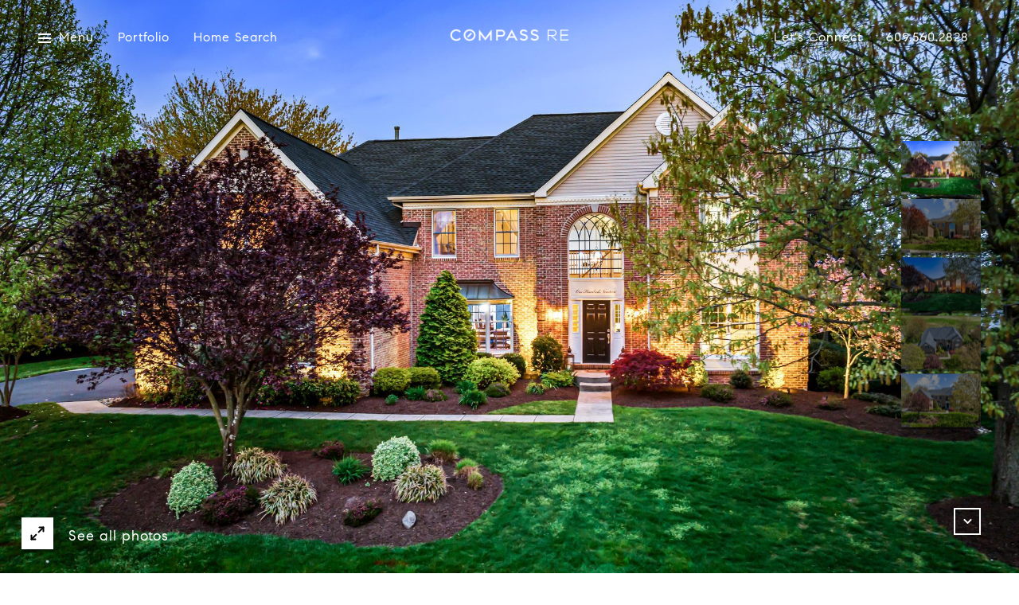

--- FILE ---
content_type: text/html; charset=utf-8
request_url: https://bss.luxurypresence.com/buttons/googleOneTap?companyId=0f092f39-b203-4c78-9fc2-ace1d2f2016a&websiteId=6f0aebdd-23be-46e3-b83e-0ac13ccc15fd&pageId=b2ad29df-b9a3-4ae2-bbcf-ca5f925455ec&sourceUrl=https%3A%2F%2Fbriandowell.com%2Fproperties%2F119-country-club-dr-moorestown-nj-us-08057-njbl2064160&pageMeta=%7B%22sourceResource%22%3A%22properties%22%2C%22pageElementId%22%3A%229cfef788-64a3-4c2c-92ef-dc82b288f9b9%22%2C%22pageQueryVariables%22%3A%7B%22property%22%3A%7B%22id%22%3A%229cfef788-64a3-4c2c-92ef-dc82b288f9b9%22%7D%2C%22properties%22%3A%7B%22relatedNeighborhoodPropertyId%22%3A%229cfef788-64a3-4c2c-92ef-dc82b288f9b9%22%2C%22sort%22%3A%22salesPrice%22%7D%2C%22neighborhood%22%3A%7B%22id%22%3A%22bba1687b-80ee-40db-856e-ec4ee79b181d%22%7D%2C%22pressReleases%22%3A%7B%22propertyId%22%3A%229cfef788-64a3-4c2c-92ef-dc82b288f9b9%22%7D%7D%7D
body_size: 2907
content:
<style>
  html, body {margin: 0; padding: 0;}
</style>
<script src="https://accounts.google.com/gsi/client" async defer></script>
<script>
const parseURL = (url) => {
    const a = document.createElement('a');
    a.href = url;
    return a.origin;
}

const login = (token, provider, source)  => {
  const origin = (window.location != window.parent.location)
    ? parseURL(document.referrer)
    : window.location.origin;  
  const xhr = new XMLHttpRequest();
  xhr.responseType = 'json';
  xhr.onreadystatechange = function() {
    if (xhr.readyState === 4) {
      const response = xhr.response;
      const msg = {
        event: response.status,
        provider: provider,
        source: source,
        token: token
      }
      window.parent.postMessage(msg, origin);
    }
  }
  xhr.withCredentials = true;
  xhr.open('POST', `${origin}/api/v1/auth/login`, true);
  xhr.setRequestHeader("Content-Type", "application/json;charset=UTF-8");
  xhr.send(JSON.stringify({
    token,
    provider,
    source,
    websiteId: '6f0aebdd-23be-46e3-b83e-0ac13ccc15fd',
    companyId: '0f092f39-b203-4c78-9fc2-ace1d2f2016a',
    pageId: 'b2ad29df-b9a3-4ae2-bbcf-ca5f925455ec',
    sourceUrl: 'https://briandowell.com/properties/119-country-club-dr-moorestown-nj-us-08057-njbl2064160',
    pageMeta: '{"sourceResource":"properties","pageElementId":"9cfef788-64a3-4c2c-92ef-dc82b288f9b9","pageQueryVariables":{"property":{"id":"9cfef788-64a3-4c2c-92ef-dc82b288f9b9"},"properties":{"relatedNeighborhoodPropertyId":"9cfef788-64a3-4c2c-92ef-dc82b288f9b9","sort":"salesPrice"},"neighborhood":{"id":"bba1687b-80ee-40db-856e-ec4ee79b181d"},"pressReleases":{"propertyId":"9cfef788-64a3-4c2c-92ef-dc82b288f9b9"}}}',
    utm: '',
    referrer: ''
  }));
}

function getExpirationCookie(expiresInMiliseconds) {
  const tomorrow  = new Date(Date.now() + expiresInMiliseconds); // The Date object returns today's timestamp
  return `briandowell.com-SID=true; expires=${tomorrow.toUTCString()}; path=/; Secure; SameSite=None`;
}

function handleCredentialResponse(response) {
  document.cookie = getExpirationCookie(24 * 60 * 60 * 1000); // 1 day
  login(response.credential, 'GOOGLE', 'GOOGLE_SIGN_ON');
}

function handleClose() {
  const msg = {
    event: 'cancel',
    provider: 'GOOGLE',
    source: 'GOOGLE_SIGN_ON'
  }
  const origin = (window.location != window.parent.location)
    ? parseURL(document.referrer)
    : window.location.origin;
  window.parent.postMessage(msg, origin);
  document.cookie = getExpirationCookie(2 * 60 * 60 * 1000); // 2 hours
}

</script>
<div id="g_id_onload"
  data-client_id="673515100752-7s6f6j0qab4skl22cjpp7eirb2rjmfcg.apps.googleusercontent.com"
  data-callback="handleCredentialResponse"
  data-intermediate_iframe_close_callback="handleClose"
  data-state_cookie_domain = "briandowell.com"
  data-allowed_parent_origin="https://briandowell.com"
  data-skip_prompt_cookie="briandowell.com-SID"
  data-cancel_on_tap_outside="false"
></div>